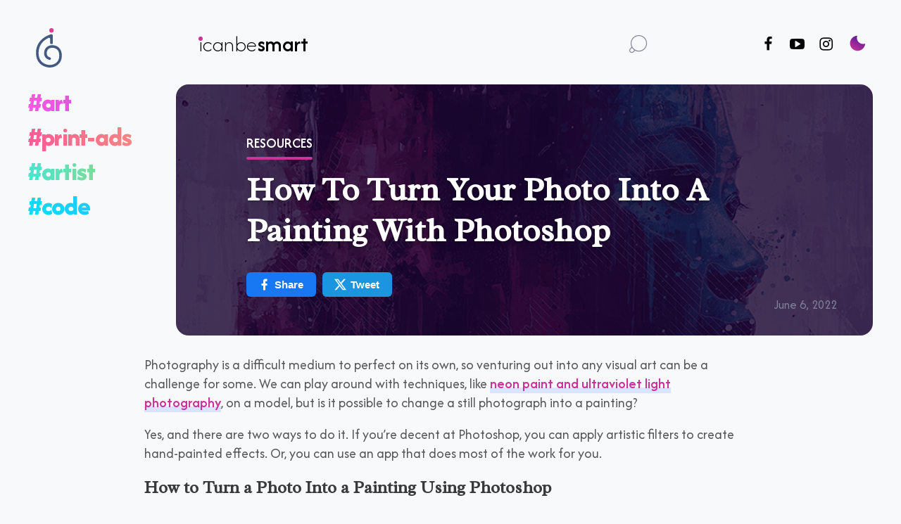

--- FILE ---
content_type: text/html
request_url: https://icanbecreative.com/article/how-to-turn-your-photo-into-a-painting-with-photoshop
body_size: 13549
content:
<!DOCTYPE html>
<html xmlns="http://www.w3.org/1999/xhtml" lang="en">

<head>
    <meta charset="UTF-8">

    <title>How To Turn Your Photo Into A Painting With Photoshop - icanbecreative</title>

             <link rel="canonical" href="https://icanbecreative.com/article/how-to-turn-your-photo-into-a-painting-with-photoshop">
    
    
    
    
<meta name="description" content="Photography is a difficult medium to perfect on its own, so venturing out into any visual art can be a challenge for some. We can play around with technique">
<meta name="keywords" content="app, resources">

<meta name="viewport" content="width=device-width, initial-scale=1.0, maximum-scale=1.0, user-scalable=no">
<meta name="p:domain_verify" content="6e766f5271b8988305155bfd318dccab">
<meta name="msvalidate.01" content="C22B640E7879CF11B0C8755094F17958">
<link rel="alternate" type="application/rss+xml" title="icanbecreative RSS Feed" href="https://icanbecreative.com/feed/rss">

<link rel="icon" href="/favicon/favicon.svg" type="image/svg+xml">    
<link rel="apple-touch-icon" sizes="180x180" href="/favicon/apple-touch-icon.png">
<link rel="icon" type="image/png" sizes="32x32" href="/favicon/favicon-32x32.png">
<link rel="icon" type="image/png" sizes="16x16" href="/favicon/favicon-16x16.png">
<link rel="manifest" href="/favicon/site.webmanifest">
<link rel="mask-icon" href="/favicon/safari-pinned-tab.svg" color="#5bbad5">
<meta name="apple-mobile-web-app-title" content="icanbe creative">
<meta name="application-name" content="icanbe creative">

<meta property="og:type" content="article">
<meta property="og:site_name" content="icanbecreative">
<meta property="og:title" content="How To Turn Your Photo Into A Painting With Photoshop - icanbecreative">
<meta property="og:url" content="https://icanbecreative.com/article/how-to-turn-your-photo-into-a-painting-with-photoshop">
<meta property="og:description" content="Photography is a difficult medium to perfect on its own, so venturing out into any visual art can be a challenge for some. We can play around with technique">
<meta property="og:image" content="https://icanbecreative.com/resources/files/articles/how-to-turn-your-photo-into-a-painting-with-photoshop/featured/how-to-turn-your-photo-into-a-painting-with-photoshop_featured_900.jpg">

<meta name="twitter:image" content="https://icanbecreative.com/resources/files/articles/how-to-turn-your-photo-into-a-painting-with-photoshop/featured/how-to-turn-your-photo-into-a-painting-with-photoshop_featured_900.jpg">
<meta name="twitter:card" content="summary_large_image">
<meta name="twitter:site" content="@icanbecreative">
<meta name="twitter:title" content="How To Turn Your Photo Into A Painting With Photoshop - icanbecreative">
<meta name="twitter:description" content="Photography is a difficult medium to perfect on its own, so venturing out into any visual art can be a challenge for some. We can play around with technique">


<meta property="fb:app_id" content="523082384370708">

			
			<!-- styles -->
			<link rel="preload" href="/resources/fonts/icons/2021/icomoon.ttf?elo938" as="font" crossorigin>
			<link rel="stylesheet" type="text/css" href="/resources/styles/frontend.css?v=202508" media="screen">			
			<!-- end styles -->
			
			<!-- scripts -->
			
			
	
			<!-- <script src="/resources/scripts/jquery-2.1.3.min.js"></script>  -->
			<script src="https://code.jquery.com/jquery-3.5.1.min.js" integrity="sha256-9/aliU8dGd2tb6OSsuzixeV4y/faTqgFtohetphbbj0=" crossorigin="anonymous"></script>
			<script src="/resources/scripts/jquery.autosize.min.js"></script>
			<script src="/resources/scripts/frontend.js" async></script>
			<script src="/resources/scripts/jquery.overlaps.js"></script>
			<script src="https://afarkas.github.io/lazysizes/lazysizes.min.js" async></script>
			<script async src="https://pagead2.googlesyndication.com/pagead/js/adsbygoogle.js?client=ca-pub-4708190723940162" crossorigin="anonymous"></script>
			<!-- Global site tag (gtag.js) - Google Analytics -->
			<script async src="https://www.googletagmanager.com/gtag/js?id=UA-13078831-1"></script>
			<script>
			window.dataLayer = window.dataLayer || [];

			function gtag() {
				dataLayer.push(arguments);
			}
			gtag('js', new Date());
			gtag('config', 'UA-13078831-1');
			</script>
			<!-- <script type="text/plain"> window.twttr=(function(d,s,id){var js,fjs=d.getElementsByTagName(s)[0],t=window.twttr||{};if(d.getElementById(id))return t;js=d.createElement(s);js.id=id;js.src="https://platform.twitter.com/widgets.js";fjs.parentNode.insertBefore(js,fjs);t._e=[];t.ready=function(f){t._e.push(f);};return t;}(document,"script","twitter-wjs")); </script> -->
			<!-- end scripts -->
			
			<!-- google fonts -->
			<link rel="preconnect" href="https://fonts.googleapis.com">
			<link rel="preconnect" href="https://fonts.gstatic.com" crossorigin>
			<link href="https://fonts.googleapis.com/css2?family=Afacad+Flux:wght@100..1000&family=Radley:ital@0;1&display=swap" rel="stylesheet">

<script type="text/javascript">
    (function(c,l,a,r,i,t,y){
        c[a]=c[a]||function(){(c[a].q=c[a].q||[]).push(arguments)};
        t=l.createElement(r);t.async=1;t.src="https://www.clarity.ms/tag/"+i;
        y=l.getElementsByTagName(r)[0];y.parentNode.insertBefore(t,y);
    })(window, document, "clarity", "script", "o54vuh0o4d");
</script>			

<!-- Cookiefirst Microsoft clarity helper -->
  <script>
function handleConsentChange(e) {
    var consent = e.detail || {};
    var performanceConsent = consent.performance || null; // Get advertising consent from event detail

    if (performanceConsent === true) {
        // Enable Clarity tracking
        window.clarity('consent');
    } else if (performanceConsent === false || performanceConsent === null) {
        // Disable Clarity tracking
        window.clarity('consent', false);
        
     }  else {
        console.error("Unexpected performance consent value:", performanceConsent);
    }
}

// Add event listeners for cf_consent and cf_consent_loaded
window.addEventListener("cf_consent", handleConsentChange);
window.addEventListener("cf_consent_loaded", handleConsentChange);
</script>
  			
			
			
</head>



<body class="page-has-subheader">
    

    
	<div id="page-holder"> <span class="side-menu-button icon-menu gradient" onclick="sidemenuToggle(this)"></span>
	
		<nav id="side-holder">
		    
		    
		    
		    
		    
			<div class="logo-nav-backgr"><span class="icon-logo-icbc"><a href="https://icanbecreative.com">

<svg width="0" height="0" class="hidden">
  <symbol id="logo21" xmlns="http://www.w3.org/2000/svg" xmlns:xlink="http://www.w3.org/1999/xlink" xml:space="preserve" viewBox="0 0 30.09 45.89">
      <path d="M15.93,45.89c-0.31,0-6.77-0.06-11.4-4.69c-3-3-4.53-7.17-4.53-12.4C0,11.39,17.51,7.16,17.69,7.12l0,0
		c0.94-0.22,1.84,0.5,1.84,1.47l-0.06,9.09c0,0.48-0.39,0.86-0.87,0.86l-1.27-0.01c-0.48,0-0.86-0.39-0.86-0.87l0.03-5.09
		c0.01-0.96-0.99-1.59-1.86-1.19C10.09,13.47,3,18.4,3,28.79c0,13.88,12.41,14.09,12.94,14.09c5.15,0,11.16-2.83,11.16-10.81
		c0-3.27-0.87-5.71-2.58-7.25c-2.52-2.27-6.2-1.95-6.24-1.95c-0.67,0.04-5.8,0.49-5.8,6.31c0,3.34,2.38,4.5,3.84,4.9
		c0.64,0.17,1.07,0.76,1.02,1.42l-0.01,0.19c-0.06,0.91-0.94,1.53-1.82,1.28c-2.69-0.75-6.04-2.93-6.04-7.79
		c0-7.06,5.61-9.17,8.57-9.3c0.11-0.01,4.92-0.48,8.47,2.71c2.38,2.14,3.58,5.33,3.58,9.48C30.09,41.56,22.75,45.89,15.93,45.89
		C15.93,45.89,15.93,45.89,15.93,45.89z"></path>
    <circle cx="18.03" cy="2.61" r="2.61"></circle>
  </symbol>
</svg>



<svg class="icon" style="width: 37px;height:56px; fill: #fff;">
  <use xlink:href="#logo21"></use>
</svg>


	
			    
			    </a></span> 

<script>
        var app = document.getElementsByTagName("BODY")[0];
        if (localStorage.lightMode == "dark") {
            app.setAttribute("data-light-mode", "dark");
        }
</script>
			    
			    <span class="menu-night-nav">
  <button class="button-moon" onclick="toggle_light_mode()">
    <span class="moon">
      <span class="icon-moon"></span> 
    </span>
  </button>
			</span>
			
			
			<div class="menu-page">
				<a href="/page/about"> <span class="text">about</span> </a>
				<a href="/page/write-for-us"> <span class="text">write</span> </a>
				<a href="/page/contact"> <span class="text">say hi</span> </a>
			</div>
		</div>
		
		

				<script>
				function toggle_light_mode() {
					var app = document.getElementsByTagName("BODY")[0];
					if(localStorage.lightMode == "dark") {
						localStorage.lightMode = "light";
						app.setAttribute("data-light-mode", "light");
					} else {
						localStorage.lightMode = "dark";
						app.setAttribute("data-light-mode", "dark");
					}
				}
				</script>
			
			
			
					
		


<nav class="menu-cat-menu">
    
    <div class="menu-item">    
         <form method="get" action="/search/" class="search-form">
            <input type="text" name="q" placeholder="search..." class="search-input">
        </form>   
    </div>    
    
    <div class="menu-item menu-design-tutorials">
        <a href="/category/design-tutorials">design tutorials</a>
    </div>
    <div class="menu-item menu-inspiration">
        <a href="/category/showcases">inspiration</a>
    </div>
    <div class="menu-item menu-freebies">
        <a href="/category/design-freebies">freebies</a>
    </div>
    <div class="menu-item menu-web-development">
        <a href="/category/web-development">coding</a>
    </div>
</nav>





<div class="menu-social">
    <a href="https://facebook.com/icanbecreative" target="_blank" class="menu-social-space" rel="noopener noreferrer">
        <div class="icon-social-facebook"></div>
    </a>
    <a href="https://x.com/icanbecreative" target="_blank" class="menu-social-space" rel="noopener noreferrer">
        <div><svg fill="var(--home-art-description-color)" width="22px" height="22px"  xmlns="http://www.w3.org/2000/svg" viewBox="0 0 512 512"><path d="M389.2 48h70.6L305.6 224.2 487 464H345L233.7 318.6 106.5 464H35.8L200.7 275.5 26.8 48H172.4L272.9 180.9 389.2 48zM364.4 421.8h39.1L151.1 88h-42L364.4 421.8z"/></svg></div>
    </a>
    <a href="https://instagram.com/icanbecreative" target="_blank" class="menu-social-space" rel="noopener noreferrer">
        <div class="icon-social-instagram-brands"></div>
    </a>
    <a href="https://youtube.com/@icanbecreative" target="_blank" class="menu-social-space" rel="noopener noreferrer">
        <div class="icon-social-youtube-play"></div>
    </a>
    <a href="https://pinterest.com/icanbecreative/" target="_blank" class="menu-social-space" rel="noopener noreferrer">
        <div class="icon-social-pinterest-p"></div>
    </a>
    <a href="https://icanbecreative.tumblr.com" target="_blank" class="menu-social-space" rel="noopener noreferrer">
        <div class="icon-social-tumblr"></div>
    </a>
    <a href="/page/subscribe" class="menu-social-space">
        <div class="icon-social-envelope"></div>
    </a>
    <a href="/feed/rss" target="_blank" class="menu-social-space">
        <div class="icon-social-rss"></div>
    </a>
</div>






		<!--<li>
					<a href="https://icanbecreative.com/shop">
						<span class="text">Shop</span>
					</a>
				</li>-->
		
	</nav>
	
	
<!-- sfarsit side navigare menu button -->	
	
	
	<div id="content-holder">
	    
<!-- <div id="fb-root"></div>
<script async defer crossorigin="anonymous" src="https://connect.facebook.net/en_US/sdk.js#xfbml=1&version=v11.0" nonce="e6t5D8is"></script> -->



<div class="progress-container">
	<div id="progressbar" class="progress-bar"></div>
</div> 



				
		



























			<div class="clear"></div>



<div class="top-nav-article">

		<div class="topnavhome-main">
			<!-- Top navigation -->
			<div class="topnavhome">
				<!-- Centered link -->
				<div class="topnavhome-centered"> </div>
				<!-- Left-aligned links (default) -->
				<div class="topnavhome-left topnavhome-left-logo">
				    <div class="mobile-hide">
					<a href="https://icanbecreative.com">
						<svg width="37px" height="56px" xmlns="http://www.w3.org/2000/svg" viewBox="0 0 535.44 816.45" class="logo-responsive">
							<path d="M283.46 816.45c-5.58 0-120.38-1.08-202.9-83.49C27.11 679.57 0 605.33 0 512.28 0 202.74 311.54 127.4 314.68 126.67c16.79-3.87 32.79 8.95 32.69 26.18l-.99 161.79c-.05 8.49-6.97 15.33-15.46 15.28l-22.64-.13c-8.49-.05-15.33-6.97-15.28-15.46l.55-90.63c.1-17.07-17.53-28.3-33.05-21.17-80.99 37.21-207.12 124.84-207.12 309.76 0 247.05 220.76 250.75 230.16 250.79 91.55 0 198.52-50.37 198.52-192.35 0-58.18-15.48-101.6-45.99-129.07-44.92-40.4-110.29-34.65-110.95-34.68-11.9.7-103.13 8.65-103.13 112.25 0 59.39 42.39 80.08 68.39 87.18 11.33 3.1 19 13.52 18.21 25.24l-.23 3.42c-1.1 16.16-16.73 27.16-32.34 22.84-47.89-13.26-107.4-52.12-107.4-138.68 0-125.54 99.76-163.11 152.51-165.45 1.98-.21 87.56-8.55 150.63 48.2 42.26 38.02 63.68 94.8 63.68 168.76 0 168.84-130.6 245.73-251.94 245.73h-.05Z" style="fill:#435980;stroke-width:0" />
							<circle cx="320.82" cy="46.36" r="46.36" style="stroke-width:0;fill:#d94396" /> </svg>
					</a>
				    </div>					
					
					
					
			<a href="https://icanbecreative.com">
					<div class="mobile-logo content-logo">
						<div class="content-logo__container"> <span class="dot"></span> <span class="content-logo__container__text">icanbe</span>
							<div class="content-logo__container__list-wrapper">
								<ul class="content-logo__container__list">
									<li class="content-logo__container__list__item">creative</li>
									<li class="content-logo__container__list__item">inspired</li>
									<li class="content-logo__container__list__item">smart</li>
									<li class="content-logo__container__list__item">anything</li>
								</ul>
							</div>
						</div>
					</div>
			</a>					
					
		
				</div>
				
				<!-- Right-aligned links -->
				<div class="topnavhome-right">
					<nav class="menu-social-nav">
						<!--<div class="menu-social-space-nav mobile-hide">
							<a href="https://www.facebook.com/icanbecreative" class="likeus-button facebook" target="_blank" rel="noopener noreferrer"> <img src="data:image/svg+xml,%3C%3Fxml version='1.0' encoding='UTF-8'%3F%3E%3Csvg id='Layer_1' xmlns='http://www.w3.org/2000/svg' version='1.1' viewBox='0 0 28 28'%3E%3C!-- Generator: Adobe Illustrator 29.0.1, SVG Export Plug-In . SVG Version: 2.1.0 Build 192) --%3E%3Cdefs%3E%3Cstyle%3E .st0 %7B fill: %23fff; %7D %3C/style%3E%3C/defs%3E%3Cg id='layer1'%3E%3Cpath id='path1284' class='st0' d='M12.49,1.1c-.38,0-.74.21-.93.54l-4.97,8.6c-.09.16-.14.35-.14.54v15.05c0,.59.48,1.08,1.08,1.08h14.32c.9,0,1.7-.43,2.21-1,.51-.57.8-1.26.98-1.94l2.88-10.75c.27-1.01-.18-1.99-.82-2.58s-1.47-.93-2.37-.93h-9.01v-5.38c0-1.77-1.46-3.23-3.23-3.23h0ZM1.08,10.77c-.59,0-1.08.48-1.08,1.08v12.9c0,.59.48,1.08,1.08,1.08h3.23v-15.05H1.08Z' vector-effect='none'/%3E%3C/g%3E%3C/svg%3E" alt=""> Like 186K </a>
						</div>-->
										
						<div class="menu-social-space-nav mobile-s">
							<a href="https://facebook.com/icanbecreative" target="_blank" rel="noopener noreferrer" aria-label="Follow us on Facebook" class="icon-social-facebook"></a>
						</div>		

						
						<div class="menu-social-space-nav mobile-hide">
							<a href="https://youtube.com/@icanbecreative" target="_blank" rel="noopener noreferrer" aria-label="Follow us on Youtube" class="icon-social-youtube-play"></a>
						</div>		
						<div class="menu-social-space-nav">
							<a href="https://instagram.com/icanbecreative" target="_blank" rel="noopener noreferrer" aria-label="Follow us on Instagram" class="icon-social-instagram-brands"></a>
						</div>
						<div class="menu-social-space-nav">
							<button class="button-moon" onclick="toggle_light_mode()"> <span class="moon">
      <span class="icon-moon"></span> </span>
							</button>
						</div>
					</nav>
				</div>
			</div>
		</div>








        <div class="home-coloane">


            <nav class="home-coloane1 dropdown_menu-5" style="z-index: -1; position: absolute;">
                <div class="menu-cat" style="margin-top: 47px;">
                    <div class="menu-design-tutorials dropdown_item-1">
                        <a href="/tag/art">#art</a>
                    </div>
                    <div class="menu-inspiration dropdown_item-2">
                        <a href="/tag/print-ads">#print-ads</a>
                    </div>
                    <div class="menu-freebies dropdown_item-3">
                        <a href="/tag/artist-spotlight">#artist</a>
                    </div>
                    <div class="menu-web-development dropdown_item-4">
                        <a href="/category/web-development">#code</a>
                    </div>
                </div>
            </nav>

        </div>







		<div class="home-coloane2-articol">
			<!-- inceput search-logo -->
			<div class="featured-tab selogo-search-container mobile-hide">
				<div class="selogo-logo-input-wrapper">
					<div class="selogo-logo content-logo">
						<div class="content-logo__container"> <span class="dot dot-hide"></span> <span class="content-logo__container__text">icanbe</span>
							<div class="content-logo__container__list-wrapper">
								<ul class="content-logo__container__list">
									<li class="content-logo__container__list__item">creative</li>
									<li class="content-logo__container__list__item">inspired</li>
									<li class="content-logo__container__list__item">smart</li>
									<li class="content-logo__container__list__item">anything</li>
								</ul>
							</div>
						</div>
					</div>
					<a href="/" class="selogo-home-link"></a>
					<!-- Transparent link to home -->
					<input type="text"> <span class="selogo-placeholder-text">search anything creative...</span>
					<div class="selogo-loading-bar"></div>
				</div>
				<button class="selogo-search-button"><span class="icon icon-search"></span></button>
			</div>
			<script>
			const searchContainer = document.querySelector('.selogo-search-container');
			const logoInputWrapper = document.querySelector('.selogo-logo-input-wrapper');
			const logo = document.querySelector('.selogo-logo');
			const inputField = document.querySelector('.selogo-logo-input-wrapper input');
			const searchButton = document.querySelector('.selogo-search-button');
			const loadingBar = document.querySelector('.selogo-loading-bar');
			const placeholderText = document.querySelector('.selogo-placeholder-text');
			const homeLink = document.querySelector('.selogo-home-link');
			// Navigate to home page when clicking on the logo
			logo.addEventListener('click', function(event) {
				event.stopPropagation();
				window.location.href = '/';
			});
			// Activate search bar when clicking on the space between logo and search button
			logoInputWrapper.addEventListener('click', function(event) {
				if(event.target !== logo && event.target !== inputField) {
					activateSearchBar();
				}
			});
			// Activate search bar when clicking the search button
			searchButton.addEventListener('click', function(event) {
				event.stopPropagation();
				if(searchContainer.classList.contains('selogo-active')) {
					performSearch();
				} else {
					activateSearchBar();
				}
			});
			// Handle clicks on the home link
			homeLink.addEventListener('click', function(event) {
				event.stopPropagation();
				window.location.href = '/';
			});

			function activateSearchBar() {
				searchContainer.classList.add('selogo-active');
				inputField.focus();
				// Start the loading bar animation
				loadingBar.style.transform = 'scaleX(1)';
				// Show placeholder text
				setTimeout(() => {
					placeholderText.style.opacity = '1';
				}, 300);
			}

			function resetSearchBar() {
				inputField.value = '';
				// Hide placeholder text
				placeholderText.style.opacity = '0';
				// Reset loading bar
				loadingBar.style.transform = 'scaleX(0)';
				inputField.blur();
				searchContainer.classList.remove('selogo-active');
				updateHomeLinkVisibility();
			}

			function performSearch() {
				const query = inputField.value.trim();
				if(query !== '') {
					// Redirect to search results page
					window.location.href = `/search?q=${encodeURIComponent(query)}`;
					resetSearchBar();
				}
			}
			// Update home link visibility based on search bar state
			function updateHomeLinkVisibility() {
				if(searchContainer.classList.contains('selogo-active')) {
					homeLink.style.pointerEvents = 'none';
				} else {
					homeLink.style.pointerEvents = 'auto';
				}
			}
			// Call updateHomeLinkVisibility when necessary
			searchContainer.addEventListener('transitionend', updateHomeLinkVisibility);
			document.addEventListener('click', function(event) {
				if(!searchContainer.contains(event.target)) {
					resetSearchBar();
				}
			});
			// Handle Enter key to perform search and Escape key to close search bar
			inputField.addEventListener('keydown', function(event) {
				if(event.key === 'Enter') {
					event.preventDefault(); // Prevent form submission if within a form
					performSearch();
				} else if(event.key === 'Escape') {
					resetSearchBar();
				}
			});
			// Handle input events
			inputField.addEventListener('input', function() {
				if(inputField.value !== '') {
					placeholderText.style.opacity = '0';
				} else {
					placeholderText.style.opacity = '1';
				}
			});
			</script>
			<!-- inceput listare taguri -->
			<!-- sfarsit listare taguri -->
		</div>

</div>





































			
			<div class="clear"></div>
			<div class="article-info-wrapper" style="background-image:url(https://icanbecreative.com/resources/files/articles/how-to-turn-your-photo-into-a-painting-with-photoshop/featured/how-to-turn-your-photo-into-a-painting-with-photoshop_featured_900.jpg);">
			
			
			
			
			
			
			
			
			
			
			
			
				<header>
				
				
				
				
				
			

			
			</header>
			
			
			
			
			
			
			<div class="inner">
			    
		
						
				    
                <div class="section-title">
						   <div class="article-meta-art">
							<ul>
								    								    
									<li><a href="https://icanbecreative.com/category/resources">Resources</a><span></span></li>

							</ul>
						   </div>
						   
						   <h1>	How To Turn Your Photo Into A Painting With Photoshop </h1>
						   
				</div>
											



						
				<div class="social-share-container-top">
				    
<!-- Facebook Share Button -->
<a href="https://www.facebook.com/sharer/sharer.php?u=https%3A%2F%2Ficanbecreative.com%2Farticle%2Fhow-to-turn-your-photo-into-a-painting-with-photoshop" class="share-button facebook share facebook" rel="nofollow">
  <svg height="24" width="24" viewBox="0 0 24 24">
    <path fill="#ffffff" d="M17,2V2H17V6H15C14.31,6 14,6.81 14,7.5V10H14L17,10V14H14V22H10V14H7V10H10V6A4,4 0 0,1 14,2H17Z" />
  </svg>
  Share
</a>

<!-- Twitter Share Button -->
<a href="https://x.com/intent/tweet?url=https%3A%2F%2Ficanbecreative.com%2Farticle%2Fhow-to-turn-your-photo-into-a-painting-with-photoshop&text=How+To+Turn+Your+Photo+Into+A+Painting+With+Photoshop&via=icanbecreative" class="share-button twitter share twitter" rel="nofollow">
  <svg fill="blue" width="21px" height="21px" xmlns="http://www.w3.org/2000/svg" viewBox="0 0 512 512">
    <path d="M389.2 48h70.6L305.6 224.2 487 464H345L233.7 318.6 106.5 464H35.8L200.7 275.5 26.8 48H172.4L272.9 180.9 389.2 48zM364.4 421.8h39.1L151.1 88h-42L364.4 421.8z"/>
  </svg>
  Tweet
</a>

				    
				</div>
			</div>
	</div>
							<div class="content-container">
					<div class="inner">

<script src="https://icanbecreative.com/resources/scripts/highlight.min.js"></script>
<script> hljs.initHighlightingOnLoad(); </script>

<script>document.write('<style>.sidebar {display: none;}</style>');</script>





<div class="content-wrap">
	<div class="inner" style=" margin: 0 auto;  max-width: 860px;">
	    
				<input type="hidden" id="csrf_token" name="csrf_token" value="aa72d90a8136c41bf6044d743921346e" />
		<input type="hidden" name="article_id" value="1231" />

		<article class="article-content">

		    
<div class="up-to-date">June 6, 2022</div>			
    

		    
		    
			
			<p>Photography is a difficult medium to perfect on its own, so venturing out into any visual art can be a challenge for some. We can play around with techniques, like <a href="https://icanbecreative.com/article/neon-paint-ultraviolet-light-photography">neon paint and ultraviolet light photography</a>, on a model, but is it possible to change a still photograph into a painting?
</p>
<p>Yes, and there are two ways to do it. If you’re decent at Photoshop, you can apply artistic filters to create hand-painted effects. Or, you can use an app that does most of the work for you.
</p>
<h2>How to Turn a Photo Into a Painting Using Photoshop</h2>
<p>While Photoshop does use filters similar to apps, Photoshop typically produces a more natural effect in comparison to some apps. Here’s how you turn a photo into a painting on Photoshop.
</p>
<p><img class="aligncenter" src="https://icanbecreative.com/resources/files/articles/how-to-turn-your-photo-into-a-painting-with-photoshop/painting-effect-dry-brush-photoshop.jpg" alt="painting effect dry brush photoshop">
</p>
<h3>Step 1: Upload a Photo</h3>
<p>To upload a photo on Photoshop, select File &gt; Open, then the file of your choice. Select the file. For best results, we recommend using a photo of a still life or landscape. The quality of the photo and the focus used for the photograph (aka soft-focus) will impact the finished product.
</p>
<h3>Step 2: Convert Layer to Smart Object</h3>
<p>On your workspace, locate the “Layers” panel. Or, select Window &gt; Layers. Right-click the “Background” layer and select “Convert to Smart Object.” By selecting this feature, you convert your photo into a smart object which allows you to make a non-destructive edit (or filter edit).
</p>
<h3>Step 3: Apply Dry Brush Filter</h3>
<p>To apply the filter, select Filter &gt; Filter Gallery to open up another workstation that shows a selection of filters. Open the “Artistic Folder” and select the “Dry Brush” filter. You can adjust the brush size, brush detail, and texture once you select the “Dry Brush” filter. Then, click “OK.”
</p>
<h3>Step 4: Play With the Colors</h3>
<p>Once the filter is applied, you can intensify the colors by selecting “Adjustments” right above your workspace. Or, select Window &gt; Adjustments. On the second row, select “Hue/Saturation” and slide the saturation between +60 and +70. This will make the photo look wispy and colorful.
</p>
<h3>Step 5: Adjust and Download</h3>
<p>Your photo should already look like a painting, but you can apply more edits if you wish. If you want to make a few adjustments before downloading your photo, go back to the “Layers” tab and double-click to edit one or both layers. When finished, you can download your photograph.
</p>
<h2>How to Turn a Photo Into a Painting Using Apps</h2>
<p>Thanks to modern photo editing apps, you don’t have to be an experienced editor to turn your photo into a painting. For example, BeFunky offers an impressive number of filters for photos.
</p>
<h3>Step 1: Find and Upload your Photo</h3>
<p>To start creating your watercolor or painted portrait, upload a photo to your editor. Like in the Photoshop example, the quality of the photo will impact how the filter interacts with the image. Photos with more contrasting colors or out-of-focus (soft-focus) shots convert well to paintings.
</p>
<h3>Step 2: Choose a Painting Style</h3>
<p>Most photo editing apps come pre-packaged with more than one filter. We’ve come across apps that turn your photos into a Van Gogh painting, watercolor painting, oil painting, or pencil drawing. Plus, a high number of these apps can remove backgrounds or touch up portraits.
</p>
<h3>Step 3: Adjust and Download</h3>
<p>With one click, the artificial intelligence (AI) engine should completely alter your photo. If you want to play around with the hue and saturation, you should be able to reduce the effect of the filter slightly. Once you’re happy with your finished product, download it directly to your device.
</p>
<p>If you’re not happy with the brushes included in Photoshop or what’s offered on editing apps, we recommend trying user-created brushes, like the oil painting brush from Martina Palazzese.
</p>			
			

		</article>
		
	
		 

								
								
								
								
								
								
								
		
<div class="meta-article">
    
    
    
		<div class="social-share-container">
		    
		    
		    <div class="product-social-links">
                
				<div class="social-share-container-top">
<a href="https://www.facebook.com/sharer/sharer.php?u=https%3A%2F%2Ficanbecreative.com%2Farticle%2Fhow-to-turn-your-photo-into-a-painting-with-photoshop" class="share-button facebook share facebook" rel="nofollow">
  <svg height="24" width="24" viewBox="0 0 24 24">
    <path fill="#ffffff" d="M17,2V2H17V6H15C14.31,6 14,6.81 14,7.5V10H14L17,10V14H14V22H10V14H7V10H10V6A4,4 0 0,1 14,2H17Z" />
  </svg>
  Share
</a>

<!-- Twitter Share Button -->
<a href="https://x.com/intent/tweet?url=https%3A%2F%2Ficanbecreative.com%2Farticle%2Fhow-to-turn-your-photo-into-a-painting-with-photoshop&text=How+To+Turn+Your+Photo+Into+A+Painting+With+Photoshop&via=icanbecreative" class="share-button twitter share twitter" rel="nofollow">
  <svg fill="blue" width="21px" height="21px" xmlns="http://www.w3.org/2000/svg" viewBox="0 0 512 512">
    <path d="M389.2 48h70.6L305.6 224.2 487 464H345L233.7 318.6 106.5 464H35.8L200.7 275.5 26.8 48H172.4L272.9 180.9 389.2 48zM364.4 421.8h39.1L151.1 88h-42L364.4 421.8z"/>
  </svg>
  Tweet
</a>
				</div>
                
            </div>
			
		</div>








		
				<div class="tags-holder">
			<ul>
				<li>Tags:</li>
									<li>
						<a href="https://icanbecreative.com/tag/app">app</a>					</li>
							</ul>
			<div class="clear"></div>
		</div>
		












</div> 
<!-- sfarsit meta article -->






















<div class="related-articles-mob">

					<div class="related-articles">
				<ul>
											<li>
							<a href="https://icanbecreative.com/article/making-your-own-app-the-good-the-bad-and-the-ugly" >
								<img class="lazyload" data-src="https://icanbecreative.com/resources/files/articles/making-your-own-app-the-good-the-bad-and-the-ugly/featured/making-your-own-app-the-good-the-bad-and-the-ugly_featured_900.jpg" alt="Making Your Own App: The Good, The Bad, And The Ugly">
								<div class="info semi-gradient">
									<p>Making Your Own App: The Good, The Bad, And The Ugly</p>

								</div>
							</a>
						</li>
											<li>
							<a href="https://icanbecreative.com/article/11-apps-made-to-ease-your-student-struggle" >
								<img class="lazyload" data-src="https://icanbecreative.com/resources/files/articles/11-apps-made-to-ease-your-student-struggle/featured/11-apps-made-to-ease-your-student-struggle_featured_900.jpg" alt="11 Apps Made To Ease Your Student Struggle">
								<div class="info semi-gradient">
									<p>11 Apps Made To Ease Your Student Struggle</p>

								</div>
							</a>
						</li>
											<li>
							<a href="https://icanbecreative.com/article/4-design-principles-to-guide-you-when-building-an-app" >
								<img class="lazyload" data-src="https://icanbecreative.com/resources/files/articles/4-design-principles-to-guide-you-when-building-an-app/featured/4-design-principles-to-guide-you-when-building-an-app_featured_900.jpg" alt="4 Design Principles To Guide You When Building An App">
								<div class="info semi-gradient">
									<p>4 Design Principles To Guide You When Building An App</p>

								</div>
							</a>
						</li>
											<li>
							<a href="https://icanbecreative.com/article/the-top-video-conferencing-calling-apps-for-2020" >
								<img class="lazyload" data-src="https://icanbecreative.com/resources/files/articles/the-top-video-conferencing-calling-apps-for-2020/featured/the-top-video-conferencing-calling-apps-for-2020_featured_900.jpg" alt="The Top Video Conferencing Calling Apps">
								<div class="info semi-gradient">
									<p>The Top Video Conferencing Calling Apps</p>

								</div>
							</a>
						</li>
											<li>
							<a href="https://icanbecreative.com/article/mobile-apps-that-you-can-use-to-design-custom-tee-shirts" >
								<img class="lazyload" data-src="https://icanbecreative.com/resources/files/articles/mobile-apps-that-you-can-use-to-design-custom-tee-shirts/featured/mobile-apps-that-you-can-use-to-design-custom-tee-shirts_featured_900.jpg" alt="Mobile Apps That You Can Use To Design Custom Tee-shirts">
								<div class="info semi-gradient">
									<p>Mobile Apps That You Can Use To Design Custom Tee-shirts</p>

								</div>
							</a>
						</li>
											<li>
							<a href="https://icanbecreative.com/article/most-popular-ios-apps-for-online-dating" >
								<img class="lazyload" data-src="https://icanbecreative.com/resources/files/articles/most-popular-ios-apps-for-online-dating/featured/most-popular-ios-apps-for-online-dating_featured_900.jpg" alt="Most Popular iOS Apps For Online Dating">
								<div class="info semi-gradient">
									<p>Most Popular iOS Apps For Online Dating</p>

								</div>
							</a>
						</li>
									</ul>
			</div>
		
</div>


















	
		
		
		
	</div>
</div>
<div class="sidebar">
	<!-- hide sidebar on mobile homepage -->
					<div class="sidebar-item-holder"> </div>
				<div class="sidebar-item-holder">
					<!-- sidebar icbc 21 -->
					<!-- <ins class="adsbygoogle" style="display:block" data-ad-client="ca-pub-4708190723940162" data-ad-slot="7093071825" data-ad-format="auto" data-full-width-responsive="true"></ins>
					<script>
					(adsbygoogle = window.adsbygoogle || []).push({});
					</script> -->
				</div>
				<div class="sidebar-item-holder">
										<div class="sidebar-promoted-holder">
					    
					    
<div class="item-title">Now Trending</div>

<div class="first img-hover-zoom"> 
    <a href="https://icanbecreative.com/article/realistic-x-men-97">
        <img class="lazyload" src="https://icanbecreative.com/resources/files/articles/realistic-x-men-97/featured/realistic-x-men-97_featured_500.jpg" loading="lazy" alt="Realistic X-Men '97: Real-Life Version Of Mutant Nostalgia" title="Creative Realistic X-Men '97: Real-Life Version Of Mutant Nostalgia"" >
        <div class="info semi-gradient">
            <div class="title-text">Realistic X-Men '97: Real-Life Version Of Mutant Nostalgia</div>
        </div>
    </a> 
</div>

<ul>
            <li>
            <a href="https://icanbecreative.com/article/realistic-x-men-97"> 
                <span class="article-image-holder img-hover-zoom">
                    <img class="lazyload" src="https://icanbecreative.com/resources/files/articles/realistic-x-men-97/featured/realistic-x-men-97_promoted_200.jpg" loading="lazy" alt="Realistic X-Men '97: Real-Life Version Of Mutant Nostalgia">
                </span> 
                <div class="article-info-holder">
                    <div class="title-text">Realistic X-Men '97: Real-Life Version Of Mutant Nostalgia</div>
                </div>
            </a>
        </li>
            <li>
            <a href="https://icanbecreative.com/article/meticulously-crafted-paper-sculptures"> 
                <span class="article-image-holder img-hover-zoom">
                    <img class="lazyload" src="https://icanbecreative.com/resources/files/articles/paper-cut-illustrations/featured/paper-cut-illustrations_promoted_200.jpg" loading="lazy" alt="Meticulously Crafted Paper Sculptures By Lisa Lloyd">
                </span> 
                <div class="article-info-holder">
                    <div class="title-text">Meticulously Crafted Paper Sculptures By Lisa Lloyd</div>
                </div>
            </a>
        </li>
            <li>
            <a href="https://icanbecreative.com/article/realistic-pokemon-characters-redesign"> 
                <span class="article-image-holder img-hover-zoom">
                    <img class="lazyload" src="https://icanbecreative.com/resources/files/articles/realistic-pokemon-characters-redesign/featured/realistic-pokemon-characters-redesign_promoted_200.jpg" loading="lazy" alt="Realistic Pokémon Character Redesign From Great Artists">
                </span> 
                <div class="article-info-holder">
                    <div class="title-text">Realistic Pokémon Character Redesign From Great Artists</div>
                </div>
            </a>
        </li>
            <li>
            <a href="https://icanbecreative.com/article/embracing-the-creative-journey-ignite-your-passion-and-unlock-limitless-potential"> 
                <span class="article-image-holder img-hover-zoom">
                    <img class="lazyload" src="https://icanbecreative.com/resources/files/articles/embracing-the-creative-journey-ignite-your-passion-and-unlock-limitless-potential/featured/embracing-the-creative-journey-ignite-your-passion-and-unlock-limitless-potential_promoted_200.jpg" loading="lazy" alt="Embracing The Creative Journey: Ignite Your Passion And Unlock Limitless Potential">
                </span> 
                <div class="article-info-holder">
                    <div class="title-text">Embracing The Creative Journey: Ignite Your Passion And Unlock Limitless Potential</div>
                </div>
            </a>
        </li>
            <li>
            <a href="https://icanbecreative.com/article/flat-vector-planets-illustration-free-download"> 
                <span class="article-image-holder img-hover-zoom">
                    <img class="lazyload" src="https://icanbecreative.com/resources/files/articles/vector-planets/featured/vector-planets_promoted_200.jpg" loading="lazy" alt="Vibrant Flat Vector Planets Illustration - Free Download Pack">
                </span> 
                <div class="article-info-holder">
                    <div class="title-text">Vibrant Flat Vector Planets Illustration - Free Download Pack</div>
                </div>
            </a>
        </li>
            <li>
            <a href="https://icanbecreative.com/article/create-james-camerons-avatar-movie-poster-in-photoshop-tutorial"> 
                <span class="article-image-holder img-hover-zoom">
                    <img class="lazyload" src="https://icanbecreative.com/resources/files/articles/create-james-camerons-avatar-movie-poster-in-photoshop-tutorial/featured/create-james-camerons-avatar-movie-poster-in-photoshop-tutorial_promoted_200.jpg" loading="lazy" alt="Create AVATAR Movie Poster In Photoshop Tutorial">
                </span> 
                <div class="article-info-holder">
                    <div class="title-text">Create AVATAR Movie Poster In Photoshop Tutorial</div>
                </div>
            </a>
        </li>
            <li>
            <a href="https://icanbecreative.com/article/animate-element-along-svg-path"> 
                <span class="article-image-holder img-hover-zoom">
                    <img class="lazyload" src="https://icanbecreative.com/resources/files/articles/animate-element-along-svg-path/featured/animate-element-along-svg-path_promoted_200.jpg" loading="lazy" alt="How To Animate Element Along SVG Path">
                </span> 
                <div class="article-info-holder">
                    <div class="title-text">How To Animate Element Along SVG Path</div>
                </div>
            </a>
        </li>
            <li>
            <a href="https://icanbecreative.com/article/pokemon-ghibli-studio-art-style"> 
                <span class="article-image-holder img-hover-zoom">
                    <img class="lazyload" src="https://icanbecreative.com/resources/files/articles/pokemon-studio-ghibli-style/featured/pokemon-studio-ghibli-style_promoted_200.jpg" loading="lazy" alt="Pokémon In Studio Ghibli Art Style">
                </span> 
                <div class="article-info-holder">
                    <div class="title-text">Pokémon In Studio Ghibli Art Style</div>
                </div>
            </a>
        </li>
            <li>
            <a href="https://icanbecreative.com/article/folded-3d-digital-sculptures-illustrations"> 
                <span class="article-image-holder img-hover-zoom">
                    <img class="lazyload" src="https://icanbecreative.com/resources/files/articles/digital-sculptures-3d-illustrations-maxim-shkret/featured/digital-sculptures-3d-illustrations-maxim-shkret_promoted_200.jpg" loading="lazy" alt="Folded 3D Digital Sculptures Illustration By Maxim Shkret">
                </span> 
                <div class="article-info-holder">
                    <div class="title-text">Folded 3D Digital Sculptures Illustration By Maxim Shkret</div>
                </div>
            </a>
        </li>
            <li>
            <a href="https://icanbecreative.com/article/geometric-anamorphic-perspective-illusion-paintings"> 
                <span class="article-image-holder img-hover-zoom">
                    <img class="lazyload" src="https://icanbecreative.com/resources/files/articles/anamorphic-wall-paintings-environmental-illusions/featured/anamorphic-wall-paintings-environmental-illusions_promoted_200.jpg" loading="lazy" alt="Geometric Anamorphic Perspective Illusion Paintings By Truly Design Studio">
                </span> 
                <div class="article-info-holder">
                    <div class="title-text">Geometric Anamorphic Perspective Illusion Paintings By Truly Design Studio</div>
                </div>
            </a>
        </li>
            <li>
            <a href="https://icanbecreative.com/article/deadpool-logo-movie-photoshop-tutorial"> 
                <span class="article-image-holder img-hover-zoom">
                    <img class="lazyload" src="https://icanbecreative.com/resources/files/articles/deadpool-movie-photoshop-tutorial/featured/deadpool-movie-photoshop-tutorial_promoted_200.jpg" loading="lazy" alt="Deadpool Logo Movie Poster Photoshop Tutorial">
                </span> 
                <div class="article-info-holder">
                    <div class="title-text">Deadpool Logo Movie Poster Photoshop Tutorial</div>
                </div>
            </a>
        </li>
            <li>
            <a href="https://icanbecreative.com/article/graphic-design-icons"> 
                <span class="article-image-holder img-hover-zoom">
                    <img class="lazyload" src="https://icanbecreative.com/resources/files/articles/graphic-design-icons/featured/graphic-design-icons_promoted_200.jpg" loading="lazy" alt="25 Graphic Design Icons">
                </span> 
                <div class="article-info-holder">
                    <div class="title-text">25 Graphic Design Icons</div>
                </div>
            </a>
        </li>
            <li>
            <a href="https://icanbecreative.com/article/learning-the-ui-design-fundamentals"> 
                <span class="article-image-holder img-hover-zoom">
                    <img class="lazyload" src="https://icanbecreative.com/resources/files/articles/learning-the-ui-design-fundamentals/featured/learning-the-ui-design-fundamentals_promoted_200.jpg" loading="lazy" alt="Learning The UI Design Fundamentals">
                </span> 
                <div class="article-info-holder">
                    <div class="title-text">Learning The UI Design Fundamentals</div>
                </div>
            </a>
        </li>
            <li>
            <a href="https://icanbecreative.com/article/3d-card-hover-css-effect"> 
                <span class="article-image-holder img-hover-zoom">
                    <img class="lazyload" src="https://icanbecreative.com/resources/files/articles/3d-card-hover-css-effect/featured/3d-card-hover-css-effect_promoted_200.jpg" loading="lazy" alt="Create 3D Card Hover Pure CSS Effect">
                </span> 
                <div class="article-info-holder">
                    <div class="title-text">Create 3D Card Hover Pure CSS Effect</div>
                </div>
            </a>
        </li>
            <li>
            <a href="https://icanbecreative.com/article/css3-animated-search-box"> 
                <span class="article-image-holder img-hover-zoom">
                    <img class="lazyload" src="https://icanbecreative.com/resources/files/articles/css3-animated-search-box/featured/css3-animated-search-box_promoted_200.jpg" loading="lazy" alt="Create CSS3 Animated Search Box">
                </span> 
                <div class="article-info-holder">
                    <div class="title-text">Create CSS3 Animated Search Box</div>
                </div>
            </a>
        </li>
    </ul>

</div>

										</div>
				
				<!--<div class="sidebar-item-holder img-hover-zoom">
					<a href="https://www.instagram.com/icanbecreative" target="_blank"> <img class="lazyload" src="/resources/images/insta-sidebar.jpg" loading="lazy" alt="icanbecreative Instagram"> </a>
				</div>-->
				
		

				<!--<div class="sidebar-item-holder img-hover-zoom">
					<a href="https://craftedforus.com/" target="_blank"> <img class="lazyload" src="https://icanbecreative.com/res/creative-shop.webp" loading="lazy" alt="creative shop"> </a>
				</div>-->
				

				<!--<div class="sidebar-item-holder img-hover-zoom">
					<a href="https://icanbe-creative.tumblr.com/" target="_blank"> <img class="lazyload" src="/resources/images/tumblr-sidebar.jpg" loading="lazy" alt="icanbecreative Tumblr"> </a>
				</div>-->


				<div class="sidebar-item-holder img-hover-zoom">
					<a href="https://youtube.com/@icanbecreative" target="_blank"> <img class="lazyload" src="/resources/images/youtube-sidebar.jpg" loading="lazy" alt="icanbecreative Youtube"> </a>
				</div>

				
				<div class="sidebar-subscribe-holder"> <span class="title"></span>
					<p>Subscribe to our mailing list for up to date and exclusive content.</p>
					<form action="//icanbecreative.us6.list-manage.com/subscribe/post?u=2e37ee1e99bfac0ac16a746c6&amp;id=a394731d7e" method="post" id="mc-embedded-subscribe-form" name="mc-embedded-subscribe-form" class="form-wrapper" target="_blank" novalidate>
						<input type="email" value="" name="EMAIL" class="input-text">
						<button type="submit" value="" name="subscribe" class="input-button"><span class="icon icon-mail"></span></button>
					</form>
				</div>
				

	
	
	
	
	
	
	
	
	
				
				<div data-sidebar-sticky> 
				
	
<nav class="sidebar-item-holder mobile-hide">				
<div class="topnavhome-main">
    <!-- Top navigation -->
    <div class="topnavhome" style=" margin-bottom: 20px; ">
 <nav class="sidebar-nav-jos">
    <div class="menu-social-space-nav">
      <!--<a href="https://www.facebook.com/icanbecreative" class="likeus-button facebook" target="_blank" rel="noopener noreferrer">
        <img src="data:image/svg+xml,%3C%3Fxml version='1.0' encoding='UTF-8'%3F%3E%3Csvg id='Layer_1' xmlns='http://www.w3.org/2000/svg' version='1.1' viewBox='0 0 28 28'%3E%3C!-- Generator: Adobe Illustrator 29.0.1, SVG Export Plug-In . SVG Version: 2.1.0 Build 192) --%3E%3Cdefs%3E%3Cstyle%3E .st0 %7B fill: %23fff; %7D %3C/style%3E%3C/defs%3E%3Cg id='layer1'%3E%3Cpath id='path1284' class='st0' d='M12.49,1.1c-.38,0-.74.21-.93.54l-4.97,8.6c-.09.16-.14.35-.14.54v15.05c0,.59.48,1.08,1.08,1.08h14.32c.9,0,1.7-.43,2.21-1,.51-.57.8-1.26.98-1.94l2.88-10.75c.27-1.01-.18-1.99-.82-2.58s-1.47-.93-2.37-.93h-9.01v-5.38c0-1.77-1.46-3.23-3.23-3.23h0ZM1.08,10.77c-.59,0-1.08.48-1.08,1.08v12.9c0,.59.48,1.08,1.08,1.08h3.23v-15.05H1.08Z' vector-effect='none'/%3E%3C/g%3E%3C/svg%3E" alt="">
        Like 186K
      </a>-->
      <a href="https://facebook.com/icanbecreative" target="_blank" rel="noopener noreferrer" aria-label="Follow us on Facebook" class="icon-social-facebook"></a>
    </div>
    <div class="menu-social-space-nav">
      <a href="https://youtube.com/@icanbecreative" target="_blank" rel="noopener noreferrer" aria-label="Follow us on Twitter" class="icon-social-youtube-play"></a>
    </div>
    <div class="menu-social-space-nav">
      <a href="https://instagram.com/icanbecreative" target="_blank" rel="noopener noreferrer" aria-label="Follow us on Instagram" class="icon-social-instagram-brands"></a>
    </div>
    <div class="menu-social-space-nav">
  <button class="button-moon" onclick="toggle_light_mode()">
    <span class="moon">
      <span class="icon-moon"></span> 
    </span>
  </button>
    </div>
 </nav>
    </div>
</div>
</nav>


				
				
				
				
				
				<ins class="adsbygoogle" style="display:block" data-ad-client="ca-pub-4708190723940162" data-ad-slot="7093071825" data-ad-format="auto" data-full-width-responsive="true"></ins>
					<script>(adsbygoogle = window.adsbygoogle || []).push({});
					</script>
					
					<!-- hide sidebar on mobile homepage - close div -->
							</div>
</div>				<div class="clear"></div>
				
</div>
	
</div>

</div>	

</div>
			
		





		
			
			
			<!-- <START FOOTER> -->
			<div class="footer">
			  <nav>
				<ul>
					<li><a href="https://icanbecreative.com/page/about">About</a></li>
					<li><a href="https://icanbecreative.com/page/contact">Contact</a></li>
					<!--<li><a href="https://icanbecreative.com/shop">Shop</a></li> -->
					<!-- <li><a href="https://icanbecreative.com/search">Search</a></li>-->
					<li><a href="https://icanbecreative.com/page/privacy-statement">Privacy</a></li>
					<li><a href="https://icanbecreative.com/page/terms-and-conditions">Terms</a></li>
					<li><a href="https://icanbecreative.com/page/advertise">Advertise</a></li>					
					<li><a href="https://icanbecreative.com/page/write-for-us">Write</a></li>					
					<!-- <li><a href="https://icanbecreative.com/page/subscribe">Subscribe</a></li> -->
				</ul>
				
				
<div class="menu-social-footer">
    <span class="menu-social-space">
        <a href="https://facebook.com/icanbecreative" target="_blank" rel="noopener noreferrer">
            <span class="icon-social-facebook"></span>
        </a>
    </span>
    <span class="menu-social-space">
        <a href="https://x.com/icanbecreative" target="_blank" rel="noopener noreferrer">
            <svg fill="var(--logo-color)" width="18px" height="18px"  xmlns="http://www.w3.org/2000/svg" viewBox="0 0 512 512"><path d="M389.2 48h70.6L305.6 224.2 487 464H345L233.7 318.6 106.5 464H35.8L200.7 275.5 26.8 48H172.4L272.9 180.9 389.2 48zM364.4 421.8h39.1L151.1 88h-42L364.4 421.8z"/></svg>
        </a>
    </span>
    <span class="menu-social-space">
        <a href="https://instagram.com/icanbecreative" target="_blank" rel="noopener noreferrer">
            <span class="icon-social-instagram-brands"></span>
        </a>
    </span>
    <span class="menu-social-space">
        <a href="https://youtube.com/@icanbecreative" target="_blank" rel="noopener noreferrer">
            <span class="icon-social-youtube-play"></span>
        </a>
    </span>
    <span class="menu-social-space">
        <a href="https://pinterest.com/icanbecreative/" target="_blank" rel="noopener noreferrer">
            <span class="icon-social-pinterest-p"></span>
        </a>
    </span>
    <span class="menu-social-space">
        <a href="https://icanbecreative.tumblr.com" target="_blank" rel="noopener noreferrer">
            <span class="icon-social-tumblr"></span>
        </a>
    </span>
    <span class="menu-social-space">
        <a href="https://icanbecreative.com/page/subscribe">
            <span class="icon-social-envelope"></span>
        </a>
    </span>
    <span class="menu-social-space">
        <a href="https://icanbecreative.com/feed/rss" target="_blank">
            <span class="icon-social-rss"></span>
        </a>
    </span>
</div>

			  </nav>				
				
				<p>Copyright &copy; 2009 - 2025 icanbecreative</p>
			</div>
			<!-- <END FOOTER> -->
			
			
			

	
			 
			 
		<script src="/resources/scripts/rmgYbo.js"></script>	
		
	

	
<script>
var coll = document.getElementsByClassName("collapsible");
var i;

for (i = 0; i < coll.length; i++) {
  coll[i].addEventListener("click", function() {
    this.classList.toggle("active");
    var content = this.nextElementSibling;
    if (content.style.display === "block") {
      content.style.display = "none";
    } else {
      content.style.display = "block";
    }
  });
}
</script>




    <script src="/stream/jquery.jscroll2-4-0.js"></script>
    <script src="/stream/video-pause.js"></script>   





<script>
// create social networking pop-ups
(function() {

	var Config = {
		Link: "a.share",
		Width: 500,
		Height: 500
	};

	// add handler links
	var slink = document.querySelectorAll(Config.Link);
	for (var a = 0; a < slink.length; a++) {
		slink[a].onclick = PopupHandler;
	}

	// create popup
	function PopupHandler(e) {

		e = (e ? e : window.event);
		var t = (e.target ? e.target : e.srcElement);

		// popup position
		var
			px = Math.floor(((screen.availWidth || 1024) - Config.Width) / 2),
			py = Math.floor(((screen.availHeight || 700) - Config.Height) / 2);

		// open popup
		var popup = window.open(t.href, "social", "width="+Config.Width+",height="+Config.Height+",left="+px+",top="+py+",location=0,menubar=0,toolbar=0,status=0,scrollbars=1,resizable=1");
		if (popup) {
			popup.focus();
			if (e.preventDefault) e.preventDefault();
			e.returnValue = false;
		}

		return !!popup;
	}

}());
</script>



<script src="/resources/scripts/verticalscrollprogressbar.js"></script>  


 		    
<script src="//instant.page/5.2.0" type="module" integrity="sha384-jnZyxPjiipYXnSU0ygqeac2q7CVYMbh84q0uHVRRxEtvFPiQYbXWUorga2aqZJ0z"></script> 		    
 		    
 

 		    

</body>
</html>


--- FILE ---
content_type: text/html; charset=utf-8
request_url: https://www.google.com/recaptcha/api2/aframe
body_size: 268
content:
<!DOCTYPE HTML><html><head><meta http-equiv="content-type" content="text/html; charset=UTF-8"></head><body><script nonce="ZzkyeBEaEomw526F_S_zGQ">/** Anti-fraud and anti-abuse applications only. See google.com/recaptcha */ try{var clients={'sodar':'https://pagead2.googlesyndication.com/pagead/sodar?'};window.addEventListener("message",function(a){try{if(a.source===window.parent){var b=JSON.parse(a.data);var c=clients[b['id']];if(c){var d=document.createElement('img');d.src=c+b['params']+'&rc='+(localStorage.getItem("rc::a")?sessionStorage.getItem("rc::b"):"");window.document.body.appendChild(d);sessionStorage.setItem("rc::e",parseInt(sessionStorage.getItem("rc::e")||0)+1);localStorage.setItem("rc::h",'1768593409142');}}}catch(b){}});window.parent.postMessage("_grecaptcha_ready", "*");}catch(b){}</script></body></html>

--- FILE ---
content_type: application/javascript
request_url: https://icanbecreative.com/stream/video-pause.js
body_size: 406
content:
var videos = document.getElementsByTagName("video"),
  fraction = 0.0;
function checkScroll() {
  for (var i = 0; i < videos.length; i++) {
    var video = videos[i];

    var x = video.offsetLeft,
      y = video.offsetTop,
      w = video.offsetWidth,
      h = video.offsetHeight,
      r = x + w, //right
      b = y + h, //bottom
      visibleX,
      visibleY,
      visible;

    visibleX = Math.max(
      0,
      Math.min(
        w,
        window.pageXOffset + window.innerWidth - x,
        r - window.pageXOffset
      )
    );
    visibleY = Math.max(
      0,
      Math.min(
        h,
        window.pageYOffset + window.innerHeight - y,
        b - window.pageYOffset
      )
    );

    visible = (visibleX * visibleY) / (w * h);

    if (visible > fraction) {
      video.play();
    } else {
      video.pause();
    }
  }
}

window.addEventListener("scroll", checkScroll, false);
window.addEventListener("resize", checkScroll, false);
